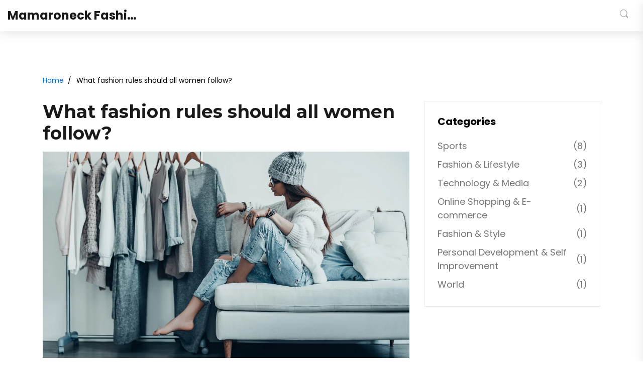

--- FILE ---
content_type: text/html; charset=UTF-8
request_url: https://mhtmamaroneck.org/what-fashion-rules-should-all-women-follow
body_size: 5175
content:

<!DOCTYPE html>
<html lang="en" dir="ltr">

<head>
	<title>What fashion rules should all women follow?</title>
	<meta charset="utf-8">
	<meta name="viewport" content="width=device-width, initial-scale=1">
	<meta name="robots" content="follow, index, max-snippet:-1, max-video-preview:-1, max-image-preview:large">
	<meta name="keywords" content="fashion rules, women, style guide, wardrobe essentials">
	<meta name="description" content="In my recent blog, I discussed a few fundamental fashion rules that I believe every woman should embrace. Firstly, comfort should always come first; if you&#039;re not at ease in what you&#039;re wearing, it&#039;ll show. Secondly, investing in quality staples like a good pair of jeans or a little black dress will never steer you wrong. Understanding your body type and dressing to accentuate your best features is another key rule. Lastly, never underestimate the power of accessories - they can take an outfit from good to great!">
	<meta property="og:title" content="What fashion rules should all women follow?">
	<meta property="og:type" content="article">
	<meta property="og:article:published_time" content="2023-07-22T17:30:20+00:00">
	<meta property="og:article:modified_time" content="2023-07-22T17:30:20+00:00">
	<meta property="og:article:author" content="/author/zander-beaumont/">
	<meta property="og:article:section" content="Fashion &amp; Style">
	<meta property="og:article:tag" content="fashion rules">
	<meta property="og:article:tag" content="women">
	<meta property="og:article:tag" content="style guide">
	<meta property="og:article:tag" content="wardrobe essentials">
	<meta property="og:image" content="https://mhtmamaroneck.org/uploads/2023/07/what-fashion-rules-should-all-women-follow.webp">
	<meta property="og:url" content="https://mhtmamaroneck.org/what-fashion-rules-should-all-women-follow">
	<meta property="og:locale" content="en_US">
	<meta property="og:description" content="In my recent blog, I discussed a few fundamental fashion rules that I believe every woman should embrace. Firstly, comfort should always come first; if you&#039;re not at ease in what you&#039;re wearing, it&#039;ll show. Secondly, investing in quality staples like a good pair of jeans or a little black dress will never steer you wrong. Understanding your body type and dressing to accentuate your best features is another key rule. Lastly, never underestimate the power of accessories - they can take an outfit from good to great!">
	<meta property="og:site_name" content="Mamaroneck Fashion Hub">
	<meta name="twitter:title" content="What fashion rules should all women follow?">
	<meta name="twitter:description" content="In my recent blog, I discussed a few fundamental fashion rules that I believe every woman should embrace. Firstly, comfort should always come first; if you&#039;re not at ease in what you&#039;re wearing, it&#039;ll show. Secondly, investing in quality staples like a good pair of jeans or a little black dress will never steer you wrong. Understanding your body type and dressing to accentuate your best features is another key rule. Lastly, never underestimate the power of accessories - they can take an outfit from good to great!">
	<meta name="twitter:image" content="https://mhtmamaroneck.org/uploads/2023/07/what-fashion-rules-should-all-women-follow.webp">
	<link rel="canonical" href="https://mhtmamaroneck.org/what-fashion-rules-should-all-women-follow">

<script type="application/ld+json">
{
    "@context": "https:\/\/schema.org",
    "@type": "BlogPosting",
    "@id": "https:\/\/mhtmamaroneck.org\/what-fashion-rules-should-all-women-follow",
    "headline": "What fashion rules should all women follow?",
    "name": "What fashion rules should all women follow?",
    "keywords": "fashion rules, women, style guide, wardrobe essentials",
    "description": "In my recent blog, I discussed a few fundamental fashion rules that I believe every woman should embrace. Firstly, comfort should always come first; if you're not at ease in what you're wearing, it'll show. Secondly, investing in quality staples like a good pair of jeans or a little black dress will never steer you wrong. Understanding your body type and dressing to accentuate your best features is another key rule. Lastly, never underestimate the power of accessories - they can take an outfit from good to great!",
    "inLanguage": "en-US",
    "url": "https:\/\/mhtmamaroneck.org\/what-fashion-rules-should-all-women-follow",
    "datePublished": "2023-07-22T17:30:20+00:00",
    "dateModified": "2023-07-22T17:30:20+00:00",
    "comment": [],
    "commentCount": 0,
    "author": {
        "@type": "Person",
        "@id": "https:\/\/mhtmamaroneck.org\/author\/zander-beaumont\/",
        "url": "\/author\/zander-beaumont\/",
        "name": "Zander Beaumont"
    },
    "publisher": {
        "@type": "Organization",
        "name": "Mamaroneck Fashion Hub",
        "url": "https:\/\/mhtmamaroneck.org"
    },
    "image": {
        "@type": "ImageObject",
        "@id": "\/uploads\/2023\/07\/what-fashion-rules-should-all-women-follow.webp",
        "url": "\/uploads\/2023\/07\/what-fashion-rules-should-all-women-follow.webp",
        "width": "1280",
        "height": "720"
    },
    "thumbnail": {
        "@type": "ImageObject",
        "@id": "\/uploads\/2023\/07\/thumbnail-what-fashion-rules-should-all-women-follow.webp",
        "url": "\/uploads\/2023\/07\/thumbnail-what-fashion-rules-should-all-women-follow.webp",
        "width": "640",
        "height": "480"
    }
}
</script>
<script type="application/ld+json">
{
    "@context": "https:\/\/schema.org",
    "@type": "BreadcrumbList",
    "itemListElement": [
        {
            "@type": "ListItem",
            "position": 0,
            "item": {
                "@id": "https:\/\/mhtmamaroneck.org\/",
                "name": "Home"
            }
        },
        {
            "@type": "ListItem",
            "position": 1,
            "item": {
                "@id": "https:\/\/mhtmamaroneck.org\/category\/fashion-style\/",
                "name": "Fashion & Style"
            }
        },
        {
            "@type": "ListItem",
            "position": 2,
            "item": {
                "@id": "https:\/\/mhtmamaroneck.org\/what-fashion-rules-should-all-women-follow",
                "name": "What fashion rules should all women follow?"
            }
        }
    ]
}
</script>

    <link rel="stylesheet" href="https://cdnjs.cloudflare.com/ajax/libs/twitter-bootstrap/4.1.0/css/bootstrap.min.css">
	<link rel="stylesheet" type="text/css" href="/styles/blog.css">
	<link rel="stylesheet" type="text/css" href="/styles/blog_responsive.css">

    
</head>

<body>
    

    <div class="super_container">
        <header class="header">
            <div class="logo_container mr-auto">
                <a href="/" class="logo_text">Mamaroneck Fashion Hub</a>
            </div>
                        <div class="header_content_right ml-auto text-right">
                <div class="header_search">
                    <div class="search_form_container">
                        <form action="/search/" method="get" id="search_form"
                            class="search_form trans_400">
                            <input type="search" class="header_search_input trans_400" name="s" placeholder="Search">
                            <div class="search_button" aria-label="Search">
                                <svg xmlns="http://www.w3.org/2000/svg" width="18" height="18" fill="#a5a5a5" class="bi bi-search" viewBox="0 0 16 16">
									<path d="M11.742 10.344a6.5 6.5 0 1 0-1.397 1.398h-.001q.044.06.098.115l3.85 3.85a1 1 0 0 0 1.415-1.414l-3.85-3.85a1 1 0 0 0-.115-.1zM12 6.5a5.5 5.5 0 1 1-11 0 5.5 5.5 0 0 1 11 0"/>
								</svg>
                            </div>
                        </form>
                    </div>
                </div>           
            </div>
                    </header>

        <div class="menu d-flex flex-column align-items-end justify-content-start menu_mm trans_400">
            <div class="menu_close_container">
                <div class="menu_close">
                    <div></div>
                    <div></div>
                </div>
            </div>
            <div class="search">
                <form action="#" class="header_search_form menu_mm">
                    <input type="search" class="search_input menu_mm" placeholder="Search" required="required">
                    <button class="header_search_button d-flex flex-column align-items-center justify-content-center menu_mm" aria-label="Search">
                        <svg xmlns="http://www.w3.org/2000/svg" width="18" height="18" fill="#a5a5a5" class="bi bi-search menu_mm" viewBox="0 0 16 16">
							<path d="M11.742 10.344a6.5 6.5 0 1 0-1.397 1.398h-.001q.044.06.098.115l3.85 3.85a1 1 0 0 0 1.415-1.414l-3.85-3.85a1 1 0 0 0-.115-.1zM12 6.5a5.5 5.5 0 1 1-11 0 5.5 5.5 0 0 1 11 0"/>
						</svg>
                    </button>
                </form>
            </div>
            <nav class="menu_nav">
                            </nav>
        </div>

        <div class="blog_container">
            <div class="container">
                <ul class="breadcrumbs-list">
                    <li><a href="/">Home</a></li>
                    <li class="active">What fashion rules should all women follow?</li>
                </ul>
                <div class="row">
                    <div class="col-lg-8">
                        <div class="blog_content">
                            <h1 class="welcome_title">What fashion rules should all women follow?</h1>
                            <div class="blog_post-image">
                                                                    <img class="fit-image" src="/uploads/2023/07/what-fashion-rules-should-all-women-follow.webp" alt="What fashion rules should all women follow?">
                                                            </div>
                            <div class="blog_post_title_container">
                                                                <div class="meta-element">
                                    <a class="meta-author" href="/author/zander-beaumont/">Zander Beaumont</a>
                                    <span class="meta-date">22 July 2023</span>
                                    <span class="meta-comments">0 Comments</span>
                                </div>
                                                            </div>
                            <div class="blog_text">
                                
<h2>Understanding Your Body Type</h2>
<p>As a woman, one of the most important fashion rules to follow is understanding your body type. We all have different body shapes, and what looks flattering on one person may not look the same on another. It's essential to know whether you're an apple, pear, hourglass, or rectangle shape, and dress accordingly. Dressing for your specific body type will not only enhance your best features but also help you feel more confident.</p>

<p>Certain clothing styles, cuts, and fabrics will work better for some body shapes than others. For example, if you have an apple shape, dresses with a defined waist can help create a more balanced silhouette. Similarly, if you're a pear shape, you might want to steer clear of tight pencil skirts and opt for A-line skirts instead. Remember, the goal is not to alter your body but to highlight its natural beauty.</p>

<h2>Investing in Quality Basics</h2>
<p>Another rule to follow is investing in quality basics. These are the foundation of every wardrobe and can be mixed and matched in countless ways. Think of classic items like a white button-down shirt, a pair of well-fitting jeans, a little black dress, and a tailored blazer. These are timeless pieces that will never go out of style and can be worn for many different occasions.</p>

<p>While it might be tempting to skimp on these items, remember that quality over quantity always wins in fashion. A well-made piece will not only last longer, but it will also look better on you. So, don't be afraid to invest a little extra in these wardrobe staples. After all, they're the backbone of your wardrobe.</p>

<h2>Choosing the Right Colors</h2>
<p>Colors play a crucial role in fashion. The colors you wear can enhance your complexion, make you look more radiant, and even affect your mood. Therefore, it's important to know which colors suit you best. This often depends on your skin tone, hair color, and eye color.</p>

<p>If you have a warm skin tone, for example, earthy colors like browns, oranges, and yellows will flatter you the most. On the other hand, if you have a cool skin tone, you'll look best in jewel tones like blues, purples, and greens. Additionally, always have a few neutral pieces in your wardrobe as they are easy to pair with other items.</p>

<h2>Finding the Perfect Fit</h2>
<p>One of the most important fashion rules for women is to wear clothes that fit properly. No matter how stylish or expensive an item is, if it doesn't fit you well, it won't look good. Too tight clothes can be unflattering and uncomfortable, while too loose clothes can make you look larger than you are.</p>

<p>When shopping, always try on pieces before buying them. If possible, get your measurements taken professionally and keep them on hand when shopping online. And remember, it's okay to get clothes altered. A few minor adjustments can make a world of difference in how an item fits.</p>

<h2>Accessorizing Wisely</h2>
<p>Accessories can make or break an outfit. They can add interest to a simple outfit, draw attention to your best features, and even help you express your personality. However, it's important not to overdo it. Too many accessories can make an outfit look cluttered and overwhelming.</p>

<p>When it comes to accessorizing, less is often more. Choose one or two statement pieces and let them shine. For example, if you're wearing a bold necklace, keep your earrings simple. Similarly, if you're wearing a lot of bangles, skip the oversized rings. And remember, not all your accessories have to match. Mixing metals, for instance, is a modern and stylish look.</p>

<h2>Being Authentic</h2>
<p>The most important fashion rule for women to follow is to be authentic. Fashion is a form of self-expression, and it's important to wear what makes you feel good. Don't feel pressured to follow every trend or to dress a certain way just because it's "in". Instead, develop your own personal style and stick to it.</p>

<p>Your personal style should reflect who you are as an individual. It should make you feel confident, comfortable, and beautiful. So, whether you're into minimalist chic, boho vibes, or bold and edgy looks, embrace it. After all, fashion is all about being true to yourself.</p>

                            </div>
                                                        <div class="post-tags-wrap">
                                <span class="post-tags-title">Tags:</span>
                                                                        <a href="/tag/fashion-rules/" class="post-tags-item" rel="tag">fashion rules</a>
                                                                        <a href="/tag/women/" class="post-tags-item" rel="tag">women</a>
                                                                        <a href="/tag/style-guide/" class="post-tags-item" rel="tag">style guide</a>
                                                                        <a href="/tag/wardrobe-essentials/" class="post-tags-item" rel="tag">wardrobe essentials</a>
                                                                    </div>
                                                    </div>
                                                <div class="similar-posts-wrap">
                            <span class="similar-title">Similar Posts</span>
                            <div class="row">
                                                                                                <div class="col-md-4">
                                    <div class="blog_post">
                                        <div class="blog_image">
                                                                                        <a href="/what-fashion-rules-should-all-women-follow">
                                                <img src="/uploads/2023/07/what-fashion-rules-should-all-women-follow.webp" alt="What fashion rules should all women follow?">
                                            </a>
                                                                                    </div>
                                        <div class="blog_title_container">
                                            <h2 class="blog_post_title">
                                                <a href="/what-fashion-rules-should-all-women-follow">What fashion rules should all women follow?</a>
                                            </h2>
                                            <div class="read_more">
                                                <a href="/what-fashion-rules-should-all-women-follow" title="What fashion rules should all women follow?">View More                                                    <svg xmlns="http://www.w3.org/2000/svg" width="24" height="24" fill="#2e21df" class="bi bi-arrow-right-short" viewBox="0 0 16 16">
                                                    <path fill-rule="evenodd" d="M4 8a.5.5 0 0 1 .5-.5h5.793L8.146 5.354a.5.5 0 1 1 .708-.708l3 3a.5.5 0 0 1 0 .708l-3 3a.5.5 0 0 1-.708-.708L10.293 8.5H4.5A.5.5 0 0 1 4 8"/>
                                                    </svg>
                                                </a>
                                            </div>
                                        </div>
                                    </div>
                                </div>
                                                            </div>
                        </div>
                                                                    </div>
                    <div class="col-lg-4">
                                                <div class="sidebar-item">   
                            <span class="sidebar-title">Categories</span>
                            <ul>
                                                                                                <li>
                                    <a href="/category/sports/" class="justify-content-between align-items-center d-flex">
                                        Sports
                                        <span>(8)</span>
                                    </a>
                                </li>
                                                                                                <li>
                                    <a href="/category/fashion-lifestyle/" class="justify-content-between align-items-center d-flex">
                                        Fashion &amp; Lifestyle
                                        <span>(3)</span>
                                    </a>
                                </li>
                                                                                                <li>
                                    <a href="/category/technology-media/" class="justify-content-between align-items-center d-flex">
                                        Technology &amp; Media
                                        <span>(2)</span>
                                    </a>
                                </li>
                                                                                                <li>
                                    <a href="/category/online-shopping-e-commerce/" class="justify-content-between align-items-center d-flex">
                                        Online Shopping &amp; E-commerce
                                        <span>(1)</span>
                                    </a>
                                </li>
                                                                                                <li>
                                    <a href="/category/fashion-style/" class="justify-content-between align-items-center d-flex">
                                        Fashion &amp; Style
                                        <span>(1)</span>
                                    </a>
                                </li>
                                                                                                <li>
                                    <a href="/category/personal-development-self-improvement/" class="justify-content-between align-items-center d-flex">
                                        Personal Development &amp; Self Improvement
                                        <span>(1)</span>
                                    </a>
                                </li>
                                                                                                <li>
                                    <a href="/category/world/" class="justify-content-between align-items-center d-flex">
                                        World
                                        <span>(1)</span>
                                    </a>
                                </li>
                                                            </ul>
                        </div>
                                                                    </div>
                </div>
            </div>
        </div>
    </div>
    <footer class="footer">
        <div class="footer_body">
            <div class="container">
                <div class="row">
                    <div class="col-md-6">
                        <a href="/" class="footer-logo">
                                                        Mamaroneck Fashion Hub
                                                    </a>
                    </div>
                    <div class="col-md-6">
                        
                                                <div class="footer_title">Menu</div>
                        <ul class="footer_list">
                                                                                    <li><a href="https://dubaiescortsnight.com/">escort dubai</a></li>
                                                                                    <li><a href="https://eurogirlsdating.com/paris/">escorte paris</a></li>
                                                                                    <li><a href="https://escorteparis.com/">escort girl paris</a></li>
                                                    </ul>
                                                                    </div>
                </div>
            </div>
        </div>
        <div class="copyright">
            <div class="container">
                <p>&copy; 2026. All rights reserved.</p>
            </div>
        </div>
    </footer>

    <script src="https://cdnjs.cloudflare.com/ajax/libs/jquery/3.2.1/jquery.min.js"></script>
    <script src="https://cdnjs.cloudflare.com/ajax/libs/twitter-bootstrap/4.1.0/js/bootstrap.min.js"></script>
    <script src="js/blog.js"></script>

    
<script defer src="https://static.cloudflareinsights.com/beacon.min.js/vcd15cbe7772f49c399c6a5babf22c1241717689176015" integrity="sha512-ZpsOmlRQV6y907TI0dKBHq9Md29nnaEIPlkf84rnaERnq6zvWvPUqr2ft8M1aS28oN72PdrCzSjY4U6VaAw1EQ==" data-cf-beacon='{"version":"2024.11.0","token":"a2deec77011e48a689a2985c39c052a6","r":1,"server_timing":{"name":{"cfCacheStatus":true,"cfEdge":true,"cfExtPri":true,"cfL4":true,"cfOrigin":true,"cfSpeedBrain":true},"location_startswith":null}}' crossorigin="anonymous"></script>
</body>

</html>

--- FILE ---
content_type: text/css; charset=utf-8
request_url: https://mhtmamaroneck.org/styles/blog.css
body_size: 5657
content:
@charset "utf-8";
/* CSS Document */

/******************************

[Table of Contents]

1. Fonts
2. Body and some general stuff
3. Header
	3.1 Top Bar
	3.2 Header Content
	3.3 Logo
	3.4 Main Nav
	3.5 Hamburger
4. Menu
5. Home
6. Blog
7. Footer

******************************/

/***********
1. Fonts
***********/

@import url('https://fonts.googleapis.com/css?family=Montserrat:400,500,600,700,800,900|Poppins:300,400,500,600,700,800,900');

/*********************************
2. Body and some general stuff
*********************************/

*
{
	margin: 0;
	padding: 0;
	-webkit-font-smoothing: antialiased;
	-webkit-text-shadow: rgba(0,0,0,.01) 0 0 1px;
	text-shadow: rgba(0,0,0,.01) 0 0 1px;
}
body
{
	font-family: 'Poppins', sans-serif;
	font-size: 14px;
	font-weight: 400;
	background: #FFFFFF;
	color: #a5a5a5;
}
div
{
	display: block;
	position: relative;
	-webkit-box-sizing: border-box;
    -moz-box-sizing: border-box;
    box-sizing: border-box;
}
ul
{
	list-style: none;
	margin-bottom: 0px;
}
p
{
	font-family: 'Poppins', sans-serif;
	font-size: 16px;
	line-height: 2;
	font-weight: 400;
	color: rgba(0,0,0,0.6);
	-webkit-font-smoothing: antialiased;
	-webkit-text-shadow: rgba(0,0,0,.01) 0 0 1px;
	text-shadow: rgba(0,0,0,.01) 0 0 1px;
}
p a
{
	display: inline;
	position: relative;
	color: inherit;
	border-bottom: solid 1px #ffa07f;
	-webkit-transition: all 200ms ease;
	-moz-transition: all 200ms ease;
	-ms-transition: all 200ms ease;
	-o-transition: all 200ms ease;
	transition: all 200ms ease;
}
p:last-of-type
{
	margin-bottom: 0;
}
a, a:hover, a:visited, a:active, a:link
{
	text-decoration: none;
	-webkit-font-smoothing: antialiased;
	-webkit-text-shadow: rgba(0,0,0,.01) 0 0 1px;
	text-shadow: rgba(0,0,0,.01) 0 0 1px;
}
p a:active
{
	position: relative;
	color: #FF6347;
}
p a:hover
{
	color: #FFFFFF;
	background: #ffa07f;
}
p a:hover::after
{
	opacity: 0.2;
}
::selection
{
	
}
p::selection
{
	
}
h1{font-size: 40px;}
h2{font-size: 30px;}
h3{font-size: 24px;}
h4{font-size: 18px;}
h5{font-size: 14px;}
h1, h2, h3, h4, h5, h6
{
	font-family: 'Montserrat', sans-serif;
	font-weight: 700;
	color: #000000;
	-webkit-font-smoothing: antialiased;
	-webkit-text-shadow: rgba(0,0,0,.01) 0 0 1px;
	text-shadow: rgba(0,0,0,.01) 0 0 1px;
}
h1::selection, 
h2::selection, 
h3::selection, 
h4::selection, 
h5::selection, 
h6::selection
{
	
}
.form-control
{
	color: #db5246;
}
section
{
	display: block;
	position: relative;
	box-sizing: border-box;
}
.clear
{
	clear: both;
}
.clearfix::before, .clearfix::after
{
	content: "";
	display: table;
}
.clearfix::after
{
	clear: both;
}
.clearfix
{
	zoom: 1;
}
.float_left
{
	float: left;
}
.float_right
{
	float: right;
}

.trans_200{
	transition: all 200ms ease;
}

.trans_300{
	transition: all 300ms ease;
}

.trans_400{
	transition: all 400ms ease;
}

.trans_500{
	transition: all 500ms ease;
}
.fill_height {
	height: 100%;
}

.super_container{
	width: 100%;
	overflow: hidden;
}

.prlx_parent{
	overflow: hidden;
}

.prlx {
	height: 130% !important;
}

.parallax-window{
    min-height: 400px;
    background: transparent;
  	background-repeat: no-repeat;
  	background-position: center;
  	background-size: cover;
  	display: flex;
    flex-direction: column;
    align-items: center;
    justify-content: flex-end;
}

/*----------------- Breadcrumbs ---------------*/

.breadcrumbs-list {
    list-style: none;
  	color: #000;
    display: flex;
    align-items: center;
    flex-wrap: wrap;
    padding: 10px 0;
    margin: 0 0 20px 0;
}

.breadcrumbs-list li {
  	position: relative;
    padding: 0;
  	margin-right: 25px;
}

.breadcrumbs-list li:first-child {
	padding-left: 0;
}

.breadcrumbs-list li:not(:last-child)::after {
	content: "/";
  	position: absolute;
  	top: 0;
  	right: -15px;
}

.breadcrumbs-list li a {
	color: #0072F0;
  	transition: all .3s ease;
}

.breadcrumbs-list li a:hover {
	color: #0072F0;
}

/*----------------- Breadcrumbs end -----------*/

.nopadding {
	padding: 0px !important;
}

/*********************************
3. Header
*********************************/

.header {
  	width: 100%;
  	background-color: #FFFFFF;
  	display: flex;
  	justify-content: space-between;
  	align-items: center;
  	flex-wrap: wrap;
	position: fixed;
	top: 0;
	left: 0;
	z-index: 100;
	box-shadow: 0px 5px 20px rgba(0,0,0,0.1);
	transition: all 200ms ease;
  	padding: 10px 15px;
}

/*********************************
3.1 Top Bar
*********************************/

.top_bar {
	width: 100%;
	background: #FFFFFF;
	border-bottom: solid 1px #ebebeb;
	z-index: 10;
}

.top_bar_container {
	width: 100%;
}

.top_bar_content {
	height: 49px;
	font-size: 12px;
	color: rgba(0,0,0,0.4);
	font-weight: 600;
}

.top_bar_title
{
	margin-right: 10px;
	letter-spacing: 0.075em;
	text-transform: uppercase;
}
.top_bar_lang
{
	display: inline-block;	
}
.lang_list
{
	display: inline-block;
}
.lang_list > li
{
	display: inline-block;
}
.lang_list li a
{
	color: rgba(0,0,0,0.4);
	padding-top: 17px;
	padding-bottom: 17px;
}
.lang_list li a:hover
{
	color: rgba(0,0,0,1);
}

.lang_list li a i {
	margin-left: 7px;
}

.lang_list > li ul {
	position: absolute;
	right: -10px;
	top: 44px;
	background: #FFFFFF;
	padding-right: 23px;
	padding-left: 20px;
	padding-top: 15px;
	padding-bottom: 15px;
	box-shadow: 0px 5px 10px rgba(0,0,0,0.15);
	visibility: hidden;
	opacity: 0;
	transition: all 200ms ease;
}

.lang_list > li:hover ul {
	top: 34px;
	visibility: visible;
	opacity: 1;
}
.lang_list > li ul li
{
	text-align: right;
	
	
}
.lang_list > li ul li a
{
	display: block;
	padding-top: 7px;
	padding-bottom: 7px;
}
.top_bar_social
{
	display: inline-block;
	margin-left: 79px;
	margin-right: -6px;
}
.social_title
{
	margin-right: 13px;
}
.top_bar_social ul
{
	display: inline-block;
}
.top_bar_social ul li
{
	display: inline-block;
}

.top_bar_social ul li a i{
	font-size: 12px;
	color: rgba(0,0,0,0.4);
	padding: 6px;
	transition: all 200ms ease;
}

.top_bar_social ul li a i:hover{
	color: rgba(0,0,0,1);
}

/*********************************
3.3 Logo
*********************************/

.logo,
.logo_text {
	display: inline-block;
}

.logo_container a {
  	display: block;
  	width: 300px;
  	max-width: 100%;
  	text-decoration: none;
	font-family: 'Poppins', serif;
	font-size: 24px;
	font-weight: 700;
	line-height: 1.2;
	color: rgba(0, 0, 0, 0.9);
	transition: all 200ms ease;
  	overflow: hidden;
  	white-space: nowrap;
  	text-overflow: ellipsis;
  	padding-right: 30px;
  	margin: 0;
}

@media screen and (max-width: 992px) {
	.logo_container {
		width: 100%;
    }
}

.logo_container img {
	width: 250px;
  	max-width: 100%;
}

.header.scrolled .logo{
	width: 40px;
	height: 40px;
}

.header.scrolled .logo_text
{
	font-size: 18px;
}

/*********************************
3.4 Main Nav
*********************************/

.main_nav,
.user {
	display: inline-block;
}

.main_nav li {
	display: inline-block;
	position: relative;
  	padding: 10px 0;
}

.main_nav li:not(:last-child) {
	margin-right: 20px;
}

.main_nav li a {
	font-size: 14px;
	font-weight: 600;
	color: rgba(0,0,0,0.45);
	transition: all 200ms ease;
}

.main_nav li a:hover,
.main_nav li.active a
{
	color: rgba(0,0,0,0.8);
}
.header_content_right {
	width: 100px;
}

.header_search {
	display: inline-block;
	width: 18px;
	height: 42px;
	vertical-align: middle;
}

.search_form_container {
	position: absolute;
	top: 50%;
	transform: translateY(-50%);
	right: 15px;
	background: #FFFFFF;
	width: auto;
	height: 42px;
	overflow: hidden;
}

.search_form_container.active .search_form {
	left: 0;
}

.search_form {
	display: block;
	position: relative;
	left: 196px;
	width: 212px;
	height: 42px;
}

.header_search_input {
	width: 100%;
	background: transparent;
	height: 42px;
	border: none;
	outline: none;
	padding-left: 33px;
	visibility: hidden;
	opacity: 0;
}
.header_search_input:focus
{
	border-bottom: solid 2px #2e21df !important;
}
.header_search_input::-webkit-input-placeholder
{
	font-family: 'Poppins', sans-serif;
	font-size: 14px !important;
	font-weight: 500 !important;
	color: rgba(0,0,0,0.15) !important;
}
.header_search_input:-moz-placeholder
{
	font-family: 'Poppins', sans-serif;
	font-size: 14px !important;
	font-weight: 500 !important;
	color: rgba(0,0,0,0.15) !important;
}
.header_search_input::-moz-placeholder
{
	font-family: 'Poppins', sans-serif;
	font-size: 14px !important;
	font-weight: 500 !important;
	color: rgba(0,0,0,0.15) !important;
} 
.header_search_input:-ms-input-placeholder
{ 
	font-family: 'Poppins', sans-serif;
	font-size: 14px !important;
	font-weight: 500 !important;
	color: rgba(0,0,0,0.15) !important;
}
.header_search_input::input-placeholder
{
	font-family: 'Poppins', sans-serif;
	font-size: 14px !important;
	font-weight: 500 !important;
	color: rgba(0,0,0,0.15) !important;
}
.search_form_container.active .header_search_input
{
	visibility: visible;
	opacity: 1;
	border-bottom: solid 2px #d9d9d9;
}
.search_button
{
	position: absolute;
	left: 0;
	top: 50%;
	-webkit-transform: translateY(-50%);
	-moz-transform: translateY(-50%);
	-ms-transform: translateY(-50%);
	-o-transform: translateY(-50%);
	transform: translateY(-50%);
	cursor: pointer;
}
.user
{
	display: inline-block;
	width: 40px;
	height: 40px;
	text-align: center;
	margin-left: 38px;
	cursor: pointer;
	background: #f1f1f1;
	border-radius: 50%;
	vertical-align: middle;
}

.search_button i,
.user i {
	font-size: 18px;
	color: rgba(0,0,0,0.3);
	transition: all 200ms ease;
}

.user i {
	line-height: 40px;
}

.search_button:hover i,
.user:hover i {
	color: rgba(0,0,0,0.8);
}

/*********************************
3.5 Hamburger
*********************************/


.hamburger {
	display: none;
	cursor: pointer;
}

.hamburger i {
	font-size: 20px;
	color: #000000;
	transition: all 200ms ease;
}

.hamburger:hover i {
	color: #2e21df;
}

/*********************************
4. Menu
*********************************/

.menu
{
	position: fixed;
	top: 0;
	right: -400px;
	width: 400px;
	height: 100vh;
	background: #FFFFFF;
	z-index: 101;
	padding-right: 60px;
	padding-top: 87px;
	padding-left: 50px;
	box-shadow: 0px 5px 20px rgba(0,0,0,0.1);
}
.menu .logo a
{
	color: #000000;
}
.menu.active
{
	right: 0;
}
.menu_close_container
{
	position: absolute;
	top: 30px;
	right: 60px;
	width: 18px;
	height: 18px;
	transform-origin: center center;
	transform: rotate(45deg);
	cursor: pointer;
}
.menu_close
{
	width: 100%;
	height: 100%;
	transform-style: preserve-3D;
}
.menu_close div
{
	width: 100%;
	height: 2px;
	background: #232323;
	top: 8px;
	-webkit-transition: all 200ms ease;
	-moz-transition: all 200ms ease;
	-ms-transition: all 200ms ease;
	-o-transition: all 200ms ease;
	transition: all 200ms ease;
}
.menu_close div:last-of-type {
	transform: rotate(90deg) translateX(-2px);
	transform-origin: center;
}
.menu_close:hover div
{
	background: #937c6f;
}
.menu .logo {
	margin-bottom: 60px;
}

@media screen and (max-width: 992px) {
  .menu_nav {
  	width: 100%;
  }
}

.menu_nav ul li {
	margin-bottom: 9px;
}

.menu_nav ul li a{
	font-family: 'Poppins', sans-serif;
	font-size: 14px;
	text-transform: uppercase;
	color: rgba(0,0,0,1);
	font-weight: 700;
	letter-spacing: 0.1em;
	transition: all 200ms ease;
}

.menu_nav ul li a:hover
{
	color: #2e21df;
}
.menu .search
{
	width: 100%;
	margin-bottom: 67px;
}
.search
{
	display: inline-block;
	width: 400px;
	-webkit-transform: translateY(2px);
	-moz-transform: translateY(2px);
	-ms-transform: translateY(2px);
	-o-transform: translateY(2px);
	transform: translateY(2px);
}
.menu .header_search_form
{
	width: 100%;
}
.search form
{
	position: relative;
}
.menu .search_input
{
	width: 100%;
	background: transparent;
	height: 42px;
	border: none;
	outline: none;
	padding-left: 20px;
	border-bottom: solid 2px #d9d9d9;
	-webkit-transition: all 200ms ease;
	-moz-transition: all 200ms ease;
	-ms-transition: all 200ms ease;
	-o-transition: all 200ms ease;
	transition: all 200ms ease;
}
.menu .search_input::-webkit-input-placeholder
{
	font-family: 'Poppins', sans-serif;
	font-size: 14px !important;
	font-weight: 500 !important;
	color: rgba(0,0,0,0.15) !important;
}
.menu .search_input:-moz-placeholder
{
	font-family: 'Poppins', sans-serif;
	font-size: 14px !important;
	font-weight: 500 !important;
	color: rgba(0,0,0,0.15) !important;
}
.menu .search_input::-moz-placeholder
{
	font-family: 'Poppins', sans-serif;
	font-size: 14px !important;
	font-weight: 500 !important;
	color: rgba(0,0,0,0.15) !important;
} 
.menu .search_input:-ms-input-placeholder
{ 
	font-family: 'Poppins', sans-serif;
	font-size: 14px !important;
	font-weight: 500 !important;
	color: rgba(0,0,0,0.15) !important;
}
.menu .search_input::input-placeholder
{
	font-family: 'Poppins', sans-serif;
	font-size: 14px !important;
	font-weight: 500 !important;
	color: rgba(0,0,0,0.15) !important;
}
.menu .search_input:focus
{
	border-bottom: solid 2px #2e21df;
}
.header_search_button
{
	position: absolute;
	top: 0;
	right: 0;
	width: 40px;
	height: 100%;
	border: none;
	outline: none;
	cursor: pointer;
	background: transparent;
}
.header_search_button:focus
{
	outline: none;
}
.header_search_button i
{
	font-size: 16px;
	color: #d9d9d9;
	-webkit-transition: all 200ms ease;
	-moz-transition: all 200ms ease;
	-ms-transition: all 200ms ease;
	-o-transition: all 200ms ease;
	transition: all 200ms ease;
}
.header_search_button:hover i
{
	color: rgba(0,0,0,0.8);
}
.menu_extra
{
	position: absolute;
	right: 60px;
	bottom: 30px;
}
.menu_phone,
.menu_social
{
	font-size: 12px;
}
.menu_social
{
	margin-right: -6px;
	margin-top: 5px;
}
.menu_title
{
	text-transform: uppercase;
	margin-right: 10px;
}
.menu_social ul
{
	display: inline-block;
}
.menu_social ul li
{
	display: inline-block;
}
.menu_social ul li a i
{
	font-size: 12px;
	color: rgba(0,0,0,0.4);
	padding: 6px;
	-webkit-transition: all 200ms ease;
	-moz-transition: all 200ms ease;
	-ms-transition: all 200ms ease;
	-o-transition: all 200ms ease;
	transition: all 200ms ease;
}
.menu_social ul li a i:hover
{
	color: rgba(0,0,0,1);
}

/*********************************
5. Home
*********************************/

.home
{
	width: 100%;
	height: 179px;
	background: #f8f8f8;
}

/*********************************
6. Blog
*********************************/

.blog{
	width: 100%;
	background: #f8f8f8;
	padding-top: 29px;
	padding-bottom: 150px;
}

.blog.custom-padding{
	padding-top: 120px;
    padding-bottom: 60px;
}

/*-------------------------- top content --------------------- */

.top-content {
	padding: 20px 0;
}

.top-content h1 {
	font-size: 36px;
    line-height: 1.4;
  	margin: 0 0 10px 0;
}

@media screen and (max-width: 768px) {
	.top-content h1 {
        font-size: 30px;
    }
}

.top-content h2 {
	font-size: 30px;
    line-height: 1.4;
  	margin: 0 0 15px 0;
}

@media screen and (max-width: 768px) {
	.top-content h2 {
        font-size: 24px;
        margin: 0 0 10px 0;
    }
}

.top-content p {
	line-height: 1.4;
}

/*------------------------- top content end ----------------- */

.welcome_title {
	font-family: 'Montserrat', sans-serif;
	font-size: 36px;
	font-weight: 700;
	color: rgba(0,0,0,0.9);
  	margin-bottom: 15px;
}

@media screen and (max-width: 768px) {
	.welcome_title {
        font-size: 30px;
    }
}

.categories_row {
	margin-top: 44px;
}

.blog_category {
	width: 100%;
	border-radius: 3px;
	overflow: hidden;
}

.blog_category a {
  	display: inline-block;
	font-size: 16px;
  	margin-bottom: 20px;
}

.blog_container {
	padding: 140px 0 40px 0;
}

.blog_post-image {
	margin-bottom: 10px;
}

.blog_post-image img {
	width: 100%;
  	height: auto;
  	object-fit: cover;
}

.blog_text img {
	margin-bottom: 15px;
}

.blog_category_image::after {
	display: block;
	position: absolute;
	top: 0;
	left: 0;
	width: 100%;
	height: 100%;
	content: '';
	background: rgba(46, 33, 223, 0.7);
	transition: all 200ms ease;
}

.blog_category:hover .blog_category_image::after {
	background: rgba(46, 33, 223, 0);
}

.blog_category_title {
	position: absolute;
	top: 50%;
	left: 50%;
	transform: translate(-50%, -50%);
	font-size: 12px;
	font-weight: 600;
	color: #FFFFFF;
	text-transform: uppercase;
	letter-spacing: 0.075em;
}

.blog_category_col:not(:nth-last-child(-n+3)) {
	margin-bottom: 30px;
}

.blog_row {
	margin-top: 70px;
}

.blog_post{
	width: 100%;
	box-shadow: 0px 0px 2px rgba(0,0,0,0.15);
	overflow: hidden;
	margin-bottom: 30px;
}

.blog_image img {
	width: 100%;
  	height: auto;
  	object-fit: cover;
}

.blog_title_container{
	background: #FFFFFF;
	border: solid 1px #ebebeb;
  	padding: 15px 25px 25px 25px;
}

.blog_post_category a{
	font-size: 12px;
	font-weight: 600;
	color: rgba(0,0,0,0.4);
	text-transform: uppercase;
	letter-spacing: 0.075em;
	transition: all 200ms ease;
}

.blog_post_category a:hover {
	color: #2e21df;
}

.meta-element {
  	min-height: 20px;
	display: flex;
  	justify-content: space-between;	
  	align-items: center;
    flex-wrap: wrap;
  	column-gap: 10px;
  	margin-bottom: 10px;
}

.meta-element .meta-author {
	color: #0072F0;
}

.meta-element .meta-comments,
.meta-element .meta-date {
	font-weight: 400;
  	font-size: 14px;
  	color: #757575;
}

.meta-comments {
	display: flex;
  	align-items: center;
  	column-gap: 5px;
}

.meta-comments svg {
	width: 16px;
  	height: 16px;
  	fill: #757575;
}

.blog_post_title {
  	margin-bottom: 10px;
}

@media screen and (min-width: 768px) {
	.blog_post_title {
        min-height: 55px;
    }
}

.blog_post_title a {
  	font-family: 'Montserrat', sans-serif;
	font-size: 22px;
	color: #000000;
	font-weight: 700;
  	line-height: 1.2;
	overflow: hidden;
    text-overflow: ellipsis;
    display: -webkit-box;
    -webkit-line-clamp: 2;
    -webkit-box-orient: vertical;
}

.blog_post_title a:hover {
	color: #2e21df;
}

.blog_post_text p {
	font-size: 16px;
	line-height: 1.6;
	color: #757575;
  	overflow: hidden;
    text-overflow: ellipsis;
    display: -webkit-box;
    -webkit-line-clamp: 3;
    -webkit-box-orient: vertical;
    margin-bottom: 10px;
}

.read_more {
	display: inline-block;
}

.read_more a {
  	width: auto;
	font-size: 14px;
	font-weight: 500;
	color: #2e21df;
  	display: flex;
  	align-items: center;
  	padding: 5px 0;
}

.read_more svg {
	margin-left: 5px;
	transition: all 200ms ease;
}

.read_more a:hover svg {
	transform: translateX(5px);
}

.load_more_button {
	width: 195px;
	height: 43px;
	background: #f8f8f8;
	border: solid 1px #dfdfdf;
	border-radius: 3px;
	cursor: pointer;
	text-align: center;
	margin-left: auto;
	margin-right: auto;
	margin-top: 70px;
	transition: all 200ms ease;
}

.load_more_button:hover {
	box-shadow: 0px 5px 20px rgba(0,0,0,0.1);
}

.load_more_button a{
	display: block;
	font-family: 'Montserrat', sans-serif;
	font-size: 10px;
	font-weight: 700;
	color: rgba(0,0,0,0.3);
	text-transform: uppercase;
	line-height: 41px;
	letter-spacing: 0.3em;
}

/*------------------------ blog-articles -----------------------*/

.blog-articles {
	border-top: 1px solid #ddd;
  	padding-top: 30px;
  	margin-top: 30px;
    margin-bottom: 30px;
}

.blog-articles h2 {
  	font-weight: 500;
	font-size: 28px;
  	color: #000;
  	margin-bottom: 10px;
}

.blog-articles h3 {
  	font-weight: 500;
	font-size: 24px;
  	color: #000;
  	margin-bottom: 10px;
}

.blog-articles p {
	margin: 0 0 10px 0;
}

/*----------------------- sidebar -----------------------*/

.sidebar-item {
	background: #FFFFFF;
    border: solid 1px #ebebeb;
    padding: 25px 25px 25px 25px;
  	margin-bottom: 30px;
}

.sidebar-title {
	display: block;
  	font-weight: 700;
  	font-size: 20px;
  	color: #000000;
  	margin-bottom: 15px;
}

.sidebar-item ul li {
	padding: 5px 0;
}

.sidebar-item ul li a {
	font-size: 18px;
  	color: #757575;
  	transition: all .3s ease;
}

.sidebar-item ul li a:hover {
    color: #2e21df;
}

.sidebar-post {
	margin-bottom: 20px;
}

.sidebar-post-image img {
	width: 100%;
  	height: auto;
  	object-fit: cover;
}

.sidebar-post-info {
	padding: 10px 0 0 0;
}

.sidebar-post-title {
	display: block;
  	font-weight: 700;
  	font-size: 18px;
  	color: #000;
  	overflow: hidden;
    text-overflow: ellipsis;
    display: -webkit-box;
    -webkit-line-clamp: 3;
    -webkit-box-orient: vertical;
  	margin-bottom: 10px;
}

/*--------------------- sidebar end ----------------------*/

/*------------------------ blog-articles -----------------------*/

.pagination{
   margin:40px 0;
   display:flex;  
   justify-content:center;
}

.pagination li.active{
   background: #192437;
}

.pagination li{
   display:flex;
   justify-content:center;
   align-items:center;
   border:1px solid #192437;
   margin-right:10px;
   min-width:40px;
   height:40px;
   padding: 0 10px;
}

.pagination li a{
   text-align:center;
   width:100%;
   color:#333;
}

.pagination li.active a{
   color:#fff;
}

/*------------------------ blog-post-styles ------------------------*/

.blog_text {
	margin-bottom: 30px;
}

.blog_text img {
	margin: 15px 0 10px 0;
}

.blog_text h2 {
    font-size: 28px;
	margin-top: 15px;
    margin-bottom: 10px;
}

.blog_text h3 {
    font-size: 24px;
	margin-top: 15px;
    margin-bottom: 10px;
}

.blog_text p {
	margin: 0 0 10px 0;
}

.blog_text a{
	border-bottom: solid 1px #ffa07f;
}

.blog_text ol {
	padding-left: 15px;
}

.blog_text ol li {
	padding: 5px 0;
}

.blog_text ul {
	list-style: none;
  	padding-left: 15px;
}

.blog_text ul li {
	padding: 5px 0;
}

.blog_text ul li,
.blog_text ul li a {
	color: #000;
}

.blog_text blockquote {
  	font-style: italic;
	padding: 10px 20px;
    margin: 10px 0 20px 0;
    font-size: 17.5px;
    border-left: 5px solid #ddd;
}

.blog_text table {
	width: 100%;
  	border: 1px solid #ddd;
  	background-color: #fff;
  	border-collapse: collapse;
  	margin: 10px 0;
}

.blog_text table,
.blog_text td,
.blog_text th {
	border: 1px solid #ddd;
    border-collapse: collapse;
  	padding: 10px 15px;
}

.blog_text td,
.blog_text th {
	border: 1px solid #ddd;
    border-collapse: collapse;
  	padding: 10px 15px;
}

/*---------------------- blog-post-styles end ----------------------*/

/*---------------------- post-tags ----------------------*/

.post-tags-wrap {
	display: flex;
  	flex-wrap: wrap;
  	column-gap: 5px;
    padding: 10px 0;
  	margin-bottom: 30px;
}

.post-tags-wrap .post-tags-title {
	display: block;
  	font-size: 18px;
  	color: #2b2e3f;
  	line-height: 1.6;
}

.post-tags-wrap .post-tags-item {
  	display: inline-block;
	text-decoration: none;
  	font-size: 14px;
  	color: #fff;
  	border: 1px solid #192437;
  	background-color: #192437;
  	padding: 3px 10px;
  	margin-bottom: 5px;
  	transition: all .3s ease;
}

.post-tags-wrap .post-tags-item:hover {
	color: #192437;
  	border: 1px solid #192437;
  	background-color: #fff;
}

/*-------------------- post-tags end --------------------*/

/*--------------------------- Similar posts -------------------------*/

.similar-title {
	display: block;
  	font-weight: 700;
  	font-size: 24px;
    color: #2b2e3f;
  	margin-bottom: 15px;
}

.similar-posts-wrap .blog_post_title {
	min-height: auto;
}

.similar-posts-wrap .blog_post_title a {
	font-size: 18px;
}

/*------------------------ Similar posts end -----------------------*/

/*---------------------------- Coments block ------------------------- */

.comments-block-wrap {
    border-top: 1px solid #eee;
    padding: 30px 0;
    margin-top: 30px;
}
  
.comments-title {
    font-size: 24px;
    font-weight: 700;
    color: #2b2e3f;
    line-height: 1.2;
    margin-top: 0;
    padding-bottom: 7px;
    margin-bottom: 30px;
}
   
.comment-list {
    list-style: none;
    padding: 0;
    margin: 0;
}
  
.comment-list__item {
    border-bottom: 1px solid #ececec;
    padding-bottom: 15px;
    margin-bottom: 25px;
}
  
.comment-info {
    display: flex;
    justify-content: space-between;
    align-items: center;
    flex-wrap: wrap;
    margin-bottom: 15px;
}
  
.comment-info__author {
    display: flex;
    align-items: center;
}
  
@media screen and (max-width: 1200px) {
    .comment-info__author {
        margin-bottom: 15px;
    }
}
  
.comment-author-image {
    min-width: 80px;
    width: 80px;
    height: 80px;
    border-radius: 50%;
    overflow: hidden;
    margin-right: 15px;
}
  
.comment-author-image img {
    width: 100%;
    height: 100%;
    object-fit: cover;
}
  
.comment-author-name {
    font-size: 16px;
    font-weight: bold;
    margin-top: 0;
    margin-bottom: 10px;
}
  
.comment-date {
    font-weight: 500;
    color: #999999;
    font-size: 14px;
}
  
.comment-stat {
    display: block;
    color: #777;
}

.comment-content {
	color: #2b2e3f;
}
  
.comment-form-wrap {
    padding-top: 20px;
}
  
.comment-form-top {
    display: flex;
    justify-content: space-between;
    align-items: center;
    flex-wrap: wrap;
}
  
.comment-form-input {
    width: 49%;
    font-size: 14px;
    color: #777777;
    border: 1px solid #ececec;
    border-radius: 0;
    padding: 13px 20px;
    margin-bottom: 15px;
}
  
@media screen and (max-width: 520px) {
    .comment-form-input {
        width: 100%;
    }
}

.comment-form-textarea {
	width: 100%;
    min-height: 190px;
    resize: none;
  	font-size: 14px;
    color: #777777;
    border: 1px solid #ececec;
  	padding: 13px 20px;
  	margin-bottom: 15px;
}
  
.comment-form-bottom {
    display: flex;
    align-items: center;
}
  
.button-submit {
    color: #fff;
    border: 1px solid #192437;
    background-color: #192437;
    letter-spacing: 0.48px;
    font-size: 14px;
    font-weight: bold;
    border-radius: 0;
    margin: 0;
    padding: 13px 30px;
}

/*------------------------- Coments block  ------------------------ */

/*********************************
7. Footer
*********************************/

.footer
{
	background: #252525;

}
.footer_col
{
	padding-right: 50px;
}
.footer_col:first-child
{
	padding-right: 15px;
}
.footer_logo
{
	margin-top: -10px;
}
.footer_logo a
{
	font-size: 24px;
	font-weight: 700;
	color: #FFFFFF;
}
.footer_body{
	padding-top: 43px;
	padding-bottom: 44px;
}

.footer-logo {
  	display: inline-block;
	font-weight: 700;
  	font-size: 28px;
  	color: #fff;
    margin-bottom: 20px;
}

.footer-logo img {
	width: 180px;
  	max-width: 100%;
}

.footer_title{
	font-size: 14px;
	font-weight: 700;
	color: #FFFFFF;
}
.newsletter_container
{
	width: 100%;
	height: 100%;
}
.newsletter_form
{
	display: block;
	position: relative;
	width: 100%;
	margin-top: 20px;
}
.newsletter_input
{
	width: 100%;
	height: 36px;
	background: transparent;
	border: none;
	outline: none;
	border-bottom: solid 1px #929292;
	color: #FFFFFF;
	-webkit-transition: all 200ms ease;
	-moz-transition: all 200ms ease;
	-ms-transition: all 200ms ease;
	-o-transition: all 200ms ease;
	transition: all 200ms ease;
}
.newsletter_input::-webkit-input-placeholder
{
	font-size: 14px !important;
	font-weight: 600 !important;
	color: rgba(255,255,255,0.4) !important;
	-webkit-transition: all 200ms ease;
	-moz-transition: all 200ms ease;
	-ms-transition: all 200ms ease;
	-o-transition: all 200ms ease;
	transition: all 200ms ease;
}
.newsletter_input:-moz-placeholder
{
	font-size: 14px !important;
	font-weight: 600 !important;
	color: rgba(255,255,255,0.4) !important;
	-webkit-transition: all 200ms ease;
	-moz-transition: all 200ms ease;
	-ms-transition: all 200ms ease;
	-o-transition: all 200ms ease;
	transition: all 200ms ease;
}
.newsletter_input::-moz-placeholder
{
	font-size: 14px !important;
	font-weight: 600 !important;
	color: rgba(255,255,255,0.4) !important;
	-webkit-transition: all 200ms ease;
	-moz-transition: all 200ms ease;
	-ms-transition: all 200ms ease;
	-o-transition: all 200ms ease;
	transition: all 200ms ease;
} 
.newsletter_input:-ms-input-placeholder
{ 
	font-size: 14px !important;
	font-weight: 600 !important;
	color: rgba(255,255,255,0.4) !important;
	-webkit-transition: all 200ms ease;
	-moz-transition: all 200ms ease;
	-ms-transition: all 200ms ease;
	-o-transition: all 200ms ease;
	transition: all 200ms ease;
}
.newsletter_input::input-placeholder
{
	font-size: 14px !important;
	font-weight: 600 !important;
	color: rgba(255,255,255,0.4) !important;
	-webkit-transition: all 200ms ease;
	-moz-transition: all 200ms ease;
	-ms-transition: all 200ms ease;
	-o-transition: all 200ms ease;
	transition: all 200ms ease;
}
.newsletter_input:hover::-webkit-input-placeholder,
.newsletter_input:focus::-webkit-input-placeholder
{
	color: rgba(255,255,255,1) !important;
}
.newsletter_input:hover:-moz-placeholder,
.newsletter_input:focus:-moz-placeholder
{
	color: rgba(255,255,255,1) !important;
}
.newsletter_input:hover::-moz-placeholder,
.newsletter_input:focus::-moz-placeholder
{
	color: rgba(255,255,255,1) !important;
} 
.newsletter_input:hover:-ms-input-placeholder,
.newsletter_input:focus:-ms-input-placeholder
{ 
	color: rgba(255,255,255,1) !important;
}
.newsletter_input:hover::input-placeholder,
.newsletter_input:focus::input-placeholder
{
	color: rgba(255,255,255,1) !important;
}
.newsletter_button
{
	position: absolute;
	top: 0;
	right: 0;
	width: 18px;
	height: 36px;
	background: transparent;
	border: none;
	outline: none;
}
.newsletter_button:focus
{
	outline: none;
}
.newsletter_button i
{
	font-size: 16px;
	color: #7c7c7c;
	-webkit-transition: all 200ms ease;
	-moz-transition: all 200ms ease;
	-ms-transition: all 200ms ease;
	-o-transition: all 200ms ease;
	transition: all 200ms ease;
}
.newsletter_form:hover .newsletter_input
{
	border-bottom: solid 1px #FFFFFF;
}
.newsletter_input:focus
{
	border-bottom: solid 1px #2e21df !important;
}
.newsletter_form:hover .newsletter_button i
{
	color: #FFFFFF;
}
.footer_list
{
	margin-top: 11px;
}
.footer_list li a
{
	font-size: 12px;
	font-weight: 500;
	color: rgba(255,255,255,0.4);
	-webkit-transition: all 200ms ease;
	-moz-transition: all 200ms ease;
	-ms-transition: all 200ms ease;
	-o-transition: all 200ms ease;
	transition: all 200ms ease;
}
.footer_list li a:hover
{
	color: rgba(255,255,255,1);
}
.footer_list li:not(:last-child)
{
	margin-bottom: 1px;
}
.footer_col:last-child
{
	padding-right: 15px;
}
.footer_col:nth-child(2) > div
{
	left: -30px;
}
.footer_col:last-child > div
{
	display: inline-block;
	float: right;
}
.copyright{
	width: 100%;
	background: #1a1a1a;
}

.copyright p{
	color: #fff;
  	text-align: center;
  	padding: 10px 0;
}

.copyright_content{
	width: 100%;
	height: 49px;
}
.cr
{
	font-size: 12px;
	font-weight: 500;
	color: rgba(255,255,255,0.3);
}
.footer_phone,
.footer_social
{
	display: inline-block;
}
.footer_social
{
	margin-right: -6px;
}
.footer_social ul
{
	display: inline-block;
}
.footer_social ul li
{
	display: inline-block;
}
.footer_phone
{
	font-size: 12px;
	font-weight: 600;
	color: rgba(255,255,255,0.2);
	margin-right: 81px;
}
.cr_title
{
	font-size: 12px;
	font-weight: 500;
	text-transform: uppercase;
	margin-right: 10px;
	letter-spacing: 0.075em;
	text-transform: uppercase;
	color: rgba(255,255,255,0.2);
}
.cr_social_title
{
	font-size: 12px;
	font-weight: 500;
	color: rgba(255,255,255,0.2);
	text-transform: uppercase;
	margin-right: 20px;
}
.footer_social ul li a i
{
	font-size: 12px;
    color: rgba(255,255,255,0.2);
    padding: 6px;
    -webkit-transition: all 200ms ease;
    -moz-transition: all 200ms ease;
    -ms-transition: all 200ms ease;
    -o-transition: all 200ms ease;
    transition: all 200ms ease;
}
.footer_social ul li a i:hover
{
	color: rgba(255,255,255,1);
}

--- FILE ---
content_type: text/css; charset=utf-8
request_url: https://mhtmamaroneck.org/styles/blog_responsive.css
body_size: 482
content:
@charset "utf-8";
/* CSS Document */

/************
4. 1199px
************/

@media only screen and (max-width: 1199px)
{
	.search_form
	{
		width: 152px;
		left: 134px;
	}

	.footer_col
	{
		padding-right: 30px;
	}
}

/************
6. 991px
************/

@media only screen and (max-width: 991px) {
	.main_nav_contaner,
	.header_search,
	.user {
		display: none;
	}
  
	.hamburger {
	    display: inline-block;
        position: absolute;
        top: 50%;
        right: 15px;
      	transform: translateY(-50%);
	} 
  
	.top_bar_social {
		margin-left: 33px;
	}
  
	.blog_post {
		height: auto;
	}

	.footer_logo {
		margin-top: 0;
		margin-bottom: 40px !important;
	}
  
	.footer_col
	{
		padding-right: 15px;
	}
	.footer_col:not(:last-child)
	{
		margin-bottom: 40px;
	}
	.footer_col:nth-child(2) > div
	{
		left: auto;
	}
	.footer_col:last-child > div
	{
		display: block;
		float: none;
	}
	.footer_phone
	{
		margin-right: 42px;
	}
	.copyright_content
	{
		height: auto;
		padding-top: 30px;
		padding-bottom: 30px;
	}
	.cr_right
	{
		margin-top: 10px;
	}
	.footer_phone,
	.footer_social
	{
		display: block;
	}
	.footer_social
	{
		margin-top: 8px;
	}
}

/************
10. 767px
************/

@media only screen and (max-width: 767px)
{
	.top_bar
	{
		display: none;
	}
	.header.scrolled
	{
		top: 0px;
	}

	.home
	{
		height: 100px;
	}
	.blog_category_col:not(:nth-last-child(-n+3))
	{
		margin-bottom: 0px;
	}
	.blog_category_col:not(:last-child)
	{
		margin-bottom: 30px;
	}
}

/************
11. 575px
************/

@media only screen and (max-width: 575px)
{
	h1{font-size: 28px;}
	h2{font-size: 24px;}
	p{font-size: 13px;}

	.logo_text
	{
		font-size: 20px;
	}
	.home
	{
		height: 80px;
	}
	.breadcrumbs_list li a,
	.breadcrumbs_list li
	{
		font-size: 10px;
	}
	.menu
	{
		width: 100%;
		right: -100%;
		padding-right: 20px;
		padding-left: 20px;
		padding-top: 75px;
	}
	.menu_close_container
	{
		right: 18px;
	}
	.menu .search
	{
		margin-bottom: 40px;
	}
	.menu_extra
	{
		right: 20px;
		bottom: 10px;
	}
	.menu_phone, .menu_social
	{
		font-size: 10px;
	}
	.menu_social
	{
		margin-top: 0;
	}

	.blog_title
	{
		font-size: 24px;
	}
	.blog_title_container
	{
		top: calc(100% - 105px);
		padding-left: 20px;
		padding-right: 15px;
	}
	.blog_post_title a
	{
		font-size: 24px;
	}
	.blog_post_text p
	{
		font-size: 13px;
	}
}


--- FILE ---
content_type: application/javascript; charset=utf-8
request_url: https://mhtmamaroneck.org/js/blog.js
body_size: 165
content:
/* JS Document */

/******************************

[Table of Contents]

1. Vars and Inits
2. Set Header
3. Init Search
4. Init Menu


******************************/

$(document).ready(function()
{
	"use strict";

	/* 

	1. Vars and Inits

	*/

	var menu = $('.menu');
	var header = $('.header');
	var menuActive = false;
	var burger = $('.hamburger');

	setHeader();

	$(window).on('resize', function()
	{
		setHeader();
	});

	$(document).on('scroll', function()
	{
		setHeader();
	});

	initSearch();
	initMenu();

	/* 

	2. Set Header

	*/

	function setHeader()
	{
		if($(window).scrollTop() > 100)
		{
			header.addClass('scrolled');
		}
		else
		{
			header.removeClass('scrolled');
		}
	}

	/* 

	3. Init Search

	*/

	function initSearch()
	{
		if($('.search_button').length)
		{
			var search = $('.search_button');
			search.on('click', function()
			{
				$('.search_form_container').toggleClass('active');
			});	
		}
	}

	/* 

	4. Init Menu

	*/

	function initMenu()
	{
		if($('.menu').length)
		{
			var menu = $('.menu');
			if($('.hamburger').length)
			{
				burger.on('click', function()
				{
					if(menuActive)
					{
						closeMenu();
					}
					else
					{
						openMenu();

						$(document).one('click', function cls(e)
						{
							if($(e.target).hasClass('menu_mm'))
							{
								$(document).one('click', cls);
							}
							else
							{
								closeMenu();
							}
						});
					}
				});
			}
		}
	}

	function openMenu()
	{
		menu.addClass('active');
		menuActive = true;
	}

	function closeMenu()
	{
		menu.removeClass('active');
		menuActive = false;
	}

});